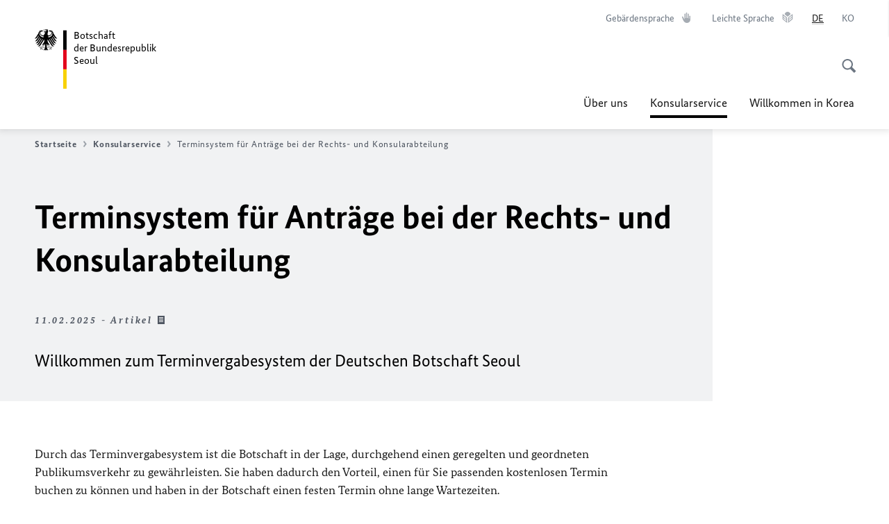

--- FILE ---
content_type: text/html;charset=UTF-8
request_url: https://seoul.diplo.de/kr-de/service/1694022-1694022?isLocal=false&isPreview=false
body_size: 14891
content:



<!DOCTYPE html>
<!--[if lte IE 9]><html lang="de" dir="ltr" class="no-js old-ie"    ><![endif]-->
<!--[if gt IE 9]><!-->
<html lang="de" dir="ltr" class="no-js"    ><!--<![endif]-->

  <head>
<meta http-equiv="content-type" content="text/html; charset=UTF-8"/>
<title>Terminsystem für Anträge bei der Rechts- und Konsularabteilung - Auswärtiges Amt</title>
<link rel="shortcut icon" href="/resource/blob/1694178/1b7353103b8d6217aab10f2706fa4c4d/homepage-seoul-de-favicon.ico" /><meta http-equiv="Content-Security-Policy" content="default-src &#39;self&#39;; img-src &#39;self&#39; data: https:; script-src &#39;self&#39; &#39;unsafe-inline&#39; &#39;unsafe-eval&#39; *.auswaertiges-amt.de *.babiel.com maps.googleapis.com; style-src &#39;self&#39; &#39;unsafe-inline&#39; fonts.googleapis.com https://de.presidencymt.eu/assets/widget/widget.css; connect-src &#39;self&#39; *.auswaertiges-amt.de *.babiel.com maps.googleapis.com; font-src &#39;self&#39; fonts.googleapis.com fonts.gstatic.com; frame-src *.diplo.de *.auswaertiges-amt.de *.babiel.com platform.twitter.com platform.x.com www.facebook.com www.instagram.com syndication.twitter.com www.linkedin.com www.youtube-nocookie.com https://vk.com/ https://www.google.com/; script-src-elem &#39;self&#39; &#39;unsafe-inline&#39; localhost:3000 *.auswaertiges-amt.de *.babiel.com platform.twitter.com platform.x.com connect.facebook.net www.instagram.com maps.googleapis.com https://de.presidencymt.eu/assets/widget/widget.js https://vk.com/js/api/openapi.js https://www.google.com/recaptcha/api.js https://www.gstatic.com/recaptcha/"/><link rel="apple-touch-icon" sizes="57x57" href="/static/appdata/includes/favicons/apple-touch-icon-57x57.png">
<link rel="apple-touch-icon" sizes="60x60" href="/static/appdata/includes/favicons/apple-touch-icon-60x60.png">
<link rel="apple-touch-icon" sizes="72x72" href="/static/appdata/includes/favicons/apple-touch-icon-72x72.png">
<link rel="apple-touch-icon" sizes="76x76" href="/static/appdata/includes/favicons/apple-touch-icon-76x76.png">
<link rel="apple-touch-icon" sizes="114x114" href="/static/appdata/includes/favicons/apple-touch-icon-114x114.png">
<link rel="apple-touch-icon" sizes="120x120" href="/static/appdata/includes/favicons/apple-touch-icon-120x120.png">
<link rel="apple-touch-icon" sizes="144x144" href="/static/appdata/includes/favicons/apple-touch-icon-144x144.png">
<link rel="apple-touch-icon" sizes="152x152" href="/static/appdata/includes/favicons/apple-touch-icon-152x152.png">
<link rel="apple-touch-icon" sizes="180x180" href="/static/appdata/includes/favicons/apple-touch-icon-180x180.png">
<link rel="icon" sizes="32x32" type="image/png" href="/static/appdata/includes/favicons/favicon-32x32.png">
<link rel="icon" sizes="192x192" type="image/png" href="/static/appdata/includes/favicons/android-chrome-192x192.png">
<link rel="icon" sizes="16x16" type="image/png" href="/static/appdata/includes/favicons/favicon-16x16.png"><link rel="canonical" href="https://seoul.diplo.de/kr-de/service/1694022-1694022"/><meta name="keywords" content=""/>
<meta name="viewport" content="width=device-width, initial-scale=1.0"/>
<meta name="author" content="Auswärtiges Amt"/>
<meta name="robots" content="follow, index, noarchive, noodp, noydir"/>
<meta name="revisit-after" content="7 days"/><meta property="og:type" content="article"/>
<meta property="og:image" content="https://www.auswaertiges-amt.de/resource/blob/737514/9e41d78112e33243197fc6f2e0049170/terminbuchung-data.jpg"/>
<meta name="twitter:image" content="https://www.auswaertiges-amt.de/resource/blob/737514/9e41d78112e33243197fc6f2e0049170/terminbuchung-data.jpg"/>
<meta name="twitter:card" content="summary_large_image" />
<meta property="og:url" content="https://seoul.diplo.de/kr-de/service/1694022-1694022"/>
<meta property="og:locale" content="de"/>
<meta property="og:description" content="Willkommen zum Terminvergabesystem der Deutschen Botschaft Seoul"/>
<meta name="description" content="Willkommen zum Terminvergabesystem der Deutschen Botschaft Seoul"/>
<meta name="twitter:description" content="Willkommen zum Terminvergabesystem der Deutschen Botschaft Seoul"/>
<meta name="twitter:site" content="auswaertigesamt"/>
<meta property="og:site_name" content=""/>
<meta name="twitter:title" content="Terminsystem für Anträge bei der Rechts- und Konsularabteilung"/>
<meta property="og:title" content="Terminsystem für Anträge bei der Rechts- und Konsularabteilung"/><link rel="preload" href="/resource/crblob/1096/a232503217988a2553de47cf22822184/bundessansweb-bold-woff2-data.woff2" as="font" type="font/woff2" crossorigin>
<link rel="preload" href="/resource/crblob/1100/601578769154ec077d6039c88e04694c/bundessansweb-regular-woff2-data.woff2" as="font" type="font/woff2" crossorigin>
<link rel="preload" href="/resource/crblob/1104/4b13bd4d47860a789405847a3fcf5a9a/bundesserifweb-bolditalic-woff2-data.woff2" as="font" type="font/woff2" crossorigin>
<link rel="preload" href="/resource/crblob/1112/a6fdb62ee6409ac17251984c3c418e8a/bundesserifweb-regular-woff2-data.woff2" as="font" type="font/woff2" crossorigin>
<link rel="preload" href="/resource/crblob/1108/d82e631127f31d2fa37154e9dbaddd55/bundesserifweb-italic-woff2-data.woff2" as="font" type="font/woff2" crossorigin><link rel="stylesheet" type="text/css" href="/resource/themes/aa/css/styles-768-118.css" media="screen"/>
<link rel="stylesheet" href="/resource/themes/aa/css/debug/label-css-2687446-1.css"><link rel="stylesheet" href="/resource/themes/aa/css/icons-data-png-184-98.css"><link rel="stylesheet" href="/resource/themes/aa/css/icons-data-svg-182-100.css"><link rel="stylesheet" href="/resource/themes/aa/css/icons-fallback-186-97.css">
<link rel="stylesheet" type="text/css" href="/resource/themes/aa/css/print-754-100.css" media="print"/><script>
(function() {
// Optimization for Repeat Views
if( sessionStorage.foftFontsLoaded ) {
document.documentElement.className += " is-font-bundle-1-loaded is-font-bundle-2-loaded";
return;
}
// promise polyfill
(function(){'use strict';var f,g=[];function l(a){g.push(a);1==g.length&&f()}function m(){for(;g.length;)g[0](),g.shift()}f=function(){setTimeout(m)};function n(a){this.a=p;this.b=void 0;this.f=[];var b=this;try{a(function(a){q(b,a)},function(a){r(b,a)})}catch(c){r(b,c)}}var p=2;function t(a){return new n(function(b,c){c(a)})}function u(a){return new n(function(b){b(a)})}function q(a,b){if(a.a==p){if(b==a)throw new TypeError;var c=!1;try{var d=b&&b.then;if(null!=b&&"object"==typeof b&&"function"==typeof d){d.call(b,function(b){c||q(a,b);c=!0},function(b){c||r(a,b);c=!0});return}}catch(e){c||r(a,e);return}a.a=0;a.b=b;v(a)}}
function r(a,b){if(a.a==p){if(b==a)throw new TypeError;a.a=1;a.b=b;v(a)}}function v(a){l(function(){if(a.a!=p)for(;a.f.length;){var b=a.f.shift(),c=b[0],d=b[1],e=b[2],b=b[3];try{0==a.a?"function"==typeof c?e(c.call(void 0,a.b)):e(a.b):1==a.a&&("function"==typeof d?e(d.call(void 0,a.b)):b(a.b))}catch(h){b(h)}}})}n.prototype.g=function(a){return this.c(void 0,a)};n.prototype.c=function(a,b){var c=this;return new n(function(d,e){c.f.push([a,b,d,e]);v(c)})};
function w(a){return new n(function(b,c){function d(c){return function(d){h[c]=d;e+=1;e==a.length&&b(h)}}var e=0,h=[];0==a.length&&b(h);for(var k=0;k<a.length;k+=1)u(a[k]).c(d(k),c)})}function x(a){return new n(function(b,c){for(var d=0;d<a.length;d+=1)u(a[d]).c(b,c)})};window.Promise||(window.Promise=n,window.Promise.resolve=u,window.Promise.reject=t,window.Promise.race=x,window.Promise.all=w,window.Promise.prototype.then=n.prototype.c,window.Promise.prototype["catch"]=n.prototype.g);}());
// FontFaceObserver https://github.com/bramstein/fontfaceobserver
(function(){function m(a,b){document.addEventListener?a.addEventListener("scroll",b,!1):a.attachEvent("scroll",b)}function n(a){document.body?a():document.addEventListener?document.addEventListener("DOMContentLoaded",function c(){document.removeEventListener("DOMContentLoaded",c);a()}):document.attachEvent("onreadystatechange",function l(){if("interactive"==document.readyState||"complete"==document.readyState)document.detachEvent("onreadystatechange",l),a()})};function t(a){this.a=document.createElement("div");this.a.setAttribute("aria-hidden","true");this.a.appendChild(document.createTextNode(a));this.b=document.createElement("span");this.c=document.createElement("span");this.h=document.createElement("span");this.f=document.createElement("span");this.g=-1;this.b.style.cssText="max-width:none;display:inline-block;position:absolute;height:100%;width:100%;overflow:scroll;font-size:16px;";this.c.style.cssText="max-width:none;display:inline-block;position:absolute;height:100%;width:100%;overflow:scroll;font-size:16px;";
this.f.style.cssText="max-width:none;display:inline-block;position:absolute;height:100%;width:100%;overflow:scroll;font-size:16px;";this.h.style.cssText="display:inline-block;width:200%;height:200%;font-size:16px;max-width:none;";this.b.appendChild(this.h);this.c.appendChild(this.f);this.a.appendChild(this.b);this.a.appendChild(this.c)}
function x(a,b){a.a.style.cssText="max-width:none;min-width:20px;min-height:20px;display:inline-block;overflow:hidden;position:absolute;width:auto;margin:0;padding:0;top:-999px;left:-999px;white-space:nowrap;font:"+b+";"}function y(a){var b=a.a.offsetWidth,c=b+100;a.f.style.width=c+"px";a.c.scrollLeft=c;a.b.scrollLeft=a.b.scrollWidth+100;return a.g!==b?(a.g=b,!0):!1}function z(a,b){function c(){var a=l;y(a)&&a.a.parentNode&&b(a.g)}var l=a;m(a.b,c);m(a.c,c);y(a)};function A(a,b){var c=b||{};this.family=a;this.style=c.style||"normal";this.weight=c.weight||"normal";this.stretch=c.stretch||"normal"}var B=null,C=null,E=null,F=null;function I(){if(null===E){var a=document.createElement("div");try{a.style.font="condensed 100px sans-serif"}catch(b){}E=""!==a.style.font}return E}function J(a,b){return[a.style,a.weight,I()?a.stretch:"","100px",b].join(" ")}
A.prototype.load=function(a,b){var c=this,l=a||"BESbswy",r=0,D=b||3E3,G=(new Date).getTime();return new Promise(function(a,b){var e;null===F&&(F=!!document.fonts);if(e=F)null===C&&(C=/OS X.*Version\/10\..*Safari/.test(navigator.userAgent)&&/Apple/.test(navigator.vendor)),e=!C;if(e){e=new Promise(function(a,b){function f(){(new Date).getTime()-G>=D?b():document.fonts.load(J(c,'"'+c.family+'"'),l).then(function(c){1<=c.length?a():setTimeout(f,25)},function(){b()})}f()});var K=new Promise(function(a,
c){r=setTimeout(c,D)});Promise.race([K,e]).then(function(){clearTimeout(r);a(c)},function(){b(c)})}else n(function(){function e(){var b;if(b=-1!=g&&-1!=h||-1!=g&&-1!=k||-1!=h&&-1!=k)(b=g!=h&&g!=k&&h!=k)||(null===B&&(b=/AppleWebKit\/([0-9]+)(?:\.([0-9]+))/.exec(window.navigator.userAgent),B=!!b&&(536>parseInt(b[1],10)||536===parseInt(b[1],10)&&11>=parseInt(b[2],10))),b=B&&(g==u&&h==u&&k==u||g==v&&h==v&&k==v||g==w&&h==w&&k==w)),b=!b;b&&(d.parentNode&&d.parentNode.removeChild(d),clearTimeout(r),a(c))}
function H(){if((new Date).getTime()-G>=D)d.parentNode&&d.parentNode.removeChild(d),b(c);else{var a=document.hidden;if(!0===a||void 0===a)g=f.a.offsetWidth,h=p.a.offsetWidth,k=q.a.offsetWidth,e();r=setTimeout(H,50)}}var f=new t(l),p=new t(l),q=new t(l),g=-1,h=-1,k=-1,u=-1,v=-1,w=-1,d=document.createElement("div");d.dir="ltr";x(f,J(c,"sans-serif"));x(p,J(c,"serif"));x(q,J(c,"monospace"));d.appendChild(f.a);d.appendChild(p.a);d.appendChild(q.a);document.body.appendChild(d);u=f.a.offsetWidth;v=p.a.offsetWidth;
w=q.a.offsetWidth;H();z(f,function(a){g=a;e()});x(f,J(c,'"'+c.family+'",sans-serif'));z(p,function(a){h=a;e()});x(p,J(c,'"'+c.family+'",serif'));z(q,function(a){k=a;e()});x(q,J(c,'"'+c.family+'",monospace'))})})};"undefined"!==typeof module?module.exports=A:(window.FontFaceObserver=A,window.FontFaceObserver.prototype.load=A.prototype.load);}());
var bundesSansWeb400 = new FontFaceObserver('BundesSansweb', {
weight: 400
});
Promise.all([bundesSansWeb400.load()]).then(function () {
document.documentElement.className += ' is-font-bundle-1-loaded';
var bundesSansWeb700 = new FontFaceObserver('BundesSansWeb', {
weight: 700
});
var bundesSerifWeb400 = new FontFaceObserver('BundesSerifWeb', {
weight: 400
});
var bundesSerifWeb400i = new FontFaceObserver('BundesSerifWeb', {
weight: 400,
style: 'italic'
});
var bundesSerifWeb700i = new FontFaceObserver('BundesSerifWeb', {
weight: 700,
style: 'italic'
});
Promise.all([
bundesSansWeb700.load(),
bundesSerifWeb400.load(),
bundesSerifWeb400i.load(),
bundesSerifWeb700i.load()
]).then(function () {
document.documentElement.className += ' is-font-bundle-2-loaded';
// Optimization for Repeat Views
sessionStorage.foftFontsLoaded = true;
});
});
})();
</script><script>!function () {
function e(e, n, t) {
"use strict";
var o = window.document.createElement("link"), r = n || window.document.getElementsByTagName("script")[0], a = window.document.styleSheets;
return o.rel = "stylesheet", o.href = e, o.media = "only x", r.parentNode.insertBefore(o, r), o.onloadcssdefined = function (e) {
for (var n, t = 0; t < a.length; t++)a[t].href && a[t].href === o.href && (n = !0);
n ? e() : setTimeout(function () {
o.onloadcssdefined(e)
})
}, o.onloadcssdefined(function () {
o.media = t || "all"
}), o
}
function n(e, n) {
e.onload = function () {
e.onload = null, n && n.call(e)
}, "isApplicationInstalled" in navigator && "onloadcssdefined" in e && e.onloadcssdefined(n)
}
!function (t) {
var o = function (r, a) {
"use strict";
if (r && 3 === r.length) {
var i = t.navigator, c = t.document, s = t.Image, d = !(!c.createElementNS || !c.createElementNS("http://www.w3.org/2000/svg", "svg").createSVGRect || !c.implementation.hasFeature("http://www.w3.org/TR/SVG11/feature#Image", "1.1") || t.opera && -1 === i.userAgent.indexOf("Chrome") || -1 !== i.userAgent.indexOf("Series40")), l = new s;
l.onerror = function () {
o.method = "png", o.href = r[2], e(r[2])
}, l.onload = function () {
var t = 1 === l.width && 1 === l.height, i = r[t && d ? 0 : t ? 1 : 2];
t && d ? o.method = "svg" : t ? o.method = "datapng" : o.method = "png", o.href = i, n(e(i), a)
}, l.src = "[data-uri]", c.documentElement.className += " grunticon"
}
};
o.loadCSS = e, o.onloadCSS = n, t.grunticon = o
}(this), function (e, n) {
"use strict";
var t = n.document, o = "grunticon:", r = function (e) {
if (t.attachEvent ? "complete" === t.readyState : "loading" !== t.readyState) e(); else {
var n = !1;
t.addEventListener("readystatechange", function () {
n || (n = !0, e())
}, !1)
}
}, a = function (e) {
return n.document.querySelector('link[href$="' + e + '"]')
}, i = function (e) {
var n, t, r, a, i, c, s = {};
if (n = e.sheet, !n)return s;
t = n.cssRules ? n.cssRules : n.rules;
for (var d = 0; d < t.length; d++)r = t[d].cssText, a = o + t[d].selectorText, i = r.split(");")[0].match(/US\-ASCII\,([^"']+)/), i && i[1] && (c = decodeURIComponent(i[1]), s[a] = c);
return s
}, c = function (e) {
var n, r, a, i;
a = "data-grunticon-embed";
for (var c in e) {
i = c.slice(o.length);
try {
n = t.querySelectorAll(i)
} catch (s) {
continue
}
r = [];
for (var d = 0; d < n.length; d++)null !== n[d].getAttribute(a) && r.push(n[d]);
if (r.length)for (d = 0; d < r.length; d++)r[d].innerHTML = e[c], r[d].style.backgroundImage = "none", r[d].removeAttribute(a)
}
return r
}, s = function (n) {
"svg" === e.method && r(function () {
c(i(a(e.href))), "function" == typeof n && n()
})
};
e.embedIcons = c, e.getCSS = a, e.getIcons = i, e.ready = r, e.svgLoadedCallback = s, e.embedSVG = s
}(grunticon, this)
}();</script> <script>
grunticon([
"/resource/themes/aa/css/icons-data-svg-182-100.css"
,
"/resource/themes/aa/css/icons-data-png-184-98.css"
,
"/resource/themes/aa/css/icons-fallback-186-97.css"
], grunticon.svgLoadedCallback);
</script>
<noscript>
<link href="/resource/themes/aa/css/icons-fallback-186-97.css" rel="stylesheet"/>
</noscript>  </head>

  <body class=""    data-not-searchable="1694024">
<div ></div>    
    

    <div >
<nav class="c-skiplinks" aria-label="Sprungmarke" data-css="c-skiplinks" data-js-module="skiplinks">
<h2 class="skiplinks__headline">Navigation und Service</h2>
<p class="skiplinks__text"><em>Direkt zu:</em></p>
<ul class="skiplink__list">
<li class="skiplink__list-item"><a class="skiplink__link" href="#main">Inhalt</a></li>
<li class="skiplink__list-item"><a class="skiplink__link" href="#nav__primary">Hauptmenü</a></li>
<li class="skiplink__list-item"><a class="skiplink__link skiplink__search-link" href="#header-cta-search">Suche</a></li>
</ul>
</nav><header id="header" data-css="c-header"
class=" c-header--">
<div class="header__inner">
<div class="header__left">
<div class=" c-logo">
<a class="logo__link" href="/kr-de" title="Deutsche Botschaft Seoul"
>
<picture class="c-picture--logo
" data-css="c-picture">
<source srcset="/resource/crblob/772/47f731c5aa09d415e52ad2d35c55a7be/aamt-logo-sp-data.svg" media="(max-width:707px)" data-logotext="Zur Startseite - Logo des Auswärtigen Amts"/>
<source srcset="/resource/crblob/774/043b311bf7ef66e7fe96e3da3f0c8bb4/aamt-logo-tb-data.svg" media="(min-width:708px) and (max-width:1039px)" data-logotext="Zur Startseite - Logo des Auswärtigen Amts"/>
<source srcset="/resource/crblob/200/b26f8a6a21790f0822b0b21a2a92ac4b/aamt-logo-dt-data.svg" media="(min-width:1040px)" data-logotext="Zur Startseite - Logo des Auswärtigen Amts"/>
<img class="picture__image "
src="/resource/crblob/772/47f731c5aa09d415e52ad2d35c55a7be/aamt-logo-sp-data.svg" alt="Zur Startseite - Logo des Auswärtigen Amts" data-logotext="Zur Startseite - Logo des Auswärtigen Amts"
data-sizes=&quot;auto&quot;/>
</picture>
<span class="logo__title">Botschaft</span>
<span class="logo__title">der Bundesrepublik</span>
<span class="logo__title">Seoul</span> </a>
</div> </div>
<div class="header__right">
<div class="c-metanavigation--default is-desktop-visible"
data-css="c-metanavigation">
<nav class="metanavigation__nav">
<h2 class="metanavigation__nav-headline is-aural">Seitennavigation</h2>
<ul class="metanavigation__linklist">
<li class="metanavigation__linklist-item">
<a href="https://www.auswaertiges-amt.de/de/gebaerdensprache" title="Gebärdensprache" class="metanavigation__link is-sign-language">
<span class="metanavigation__link-content">Gebärdensprache</span>
<span class="is-aural">Im neuen Tab öffnen</span>
<span class="metanavigation__link-icon i-gebaerdensprache" data-grunticon-embed="true"></span>
</a>
</li>
<li class="metanavigation__linklist-item">
<a href="https://www.auswaertiges-amt.de/de/leichte-sprache" title="Leichte Sprache" class="metanavigation__link is-easy-language">
<span class="metanavigation__link-content">Leichte Sprache</span>
<span class="is-aural">Im neuen Tab öffnen</span>
<span class="metanavigation__link-icon i-leichte-sprache" data-grunticon-embed="true"></span>
</a>
</li>
<li class="metanavigation__linklist-item is-abbr">
<strong class="metanavigation__active-item is-abbr-language">
<span class="metanavigation__active-item-content">
<abbr title="Deutsch">DE</abbr>
</span>
<span class="metanavigation__active-item-icon"></span>
</strong>
</li>
<li class="metanavigation__linklist-item is-abbr">
<a aria-label="한국어" lang="ko" class="metanavigation__link is-abbr-language" href="https://seoul.diplo.de/kr-ko/service/1694286-1694286">
<span class="metanavigation__link-content">
<abbr title="한국어">KO</abbr>
</span>
<span class="metanavigation__link-icon"></span>
</a>
</li> </ul>
</nav>
</div>
<button id="header-cta-search" class="c-cta--search-toggle " data-css="c-cta" data-js-module="cta"
data-js-options='{&quot;globalEvent&quot;:&quot;cta:openSearchOverlay&quot;}' title="Suche öffnen" aria-expanded="false">
<span class="cta__icon i-magnifier"
data-grunticon-embed="true"></span>
<span class="cta__content" data-js-item="cta-content">Suche öffnen</span>
</button>
<div class="c-toggler--search-toggle is-closed" data-css="c-toggler" data-js-module="toggler"
data-js-options="{&quot;globalEvent&quot;:&quot;cta:openSearchOverlay&quot;,&quot;calculateHeight&quot;:false}">
<div class="toggler__wrapper">
<div class="u-grid-row">
<div class="u-grid-col">
<div class="c-search--overlay" data-css="c-search" data-js-module="search"
data-js-options="{&quot;textNoResults&quot;:&quot;search-text-no-results&quot;,&quot;autofocus&quot;:&quot;true&quot;,&quot;textResults&quot;:&quot;search-text-results&quot;,&quot;customSubmit&quot;:&quot;customformat&quot;}">
<h2 class="search__headline">Wonach suchen Sie?</h2>
<div class="search__wrapper">
<form class="search__form" action="/kr-de/search" method="get" data-js-atom="search-form" novalidate>
<fieldset class="search__control-group">
<legend class="is-aural">Inhalt</legend>
<label class="is-aural" for="search-input-1694178">Geben Sie ein Suchwort ein</label>
<input type="search" placeholder="Was suchen Sie?" class="search__input" name="search" id="search-input-1694178" data-js-atom="input">
<button type="submit" class="search__submit-btn" data-js-atom="submit">
<span class="search__submit-btn-text">Suche</span>
<span class="i-magnifier" data-grunticon-embed="true"></span>
</button>
</fieldset>
</form>
<div class="search__helper-text-wrapper">
<span data-js-atom="search-text-results">Anzahl gefundener Suchergebnisse:</span>
<span data-js-atom="search-text-no-results">Keine passenden Schlagwörter gefunden. Bitte tippen Sie Ihr Suchwort komplett ein.</span>
</div>
</div>
<div class="search__tags-wrap">
</div>
<button class="c-cta--search-overlay-toggle"
data-css="c-cta"
type="button"
data-js-atom="search-overlay-close">
<span class="cta__icon "></span>
<span class="cta__content" data-js-item="cta-content">Suche schließen</span>
</button>
</div>
</div>
</div>
</div>
</div>
<div class="c-nav-primary" data-css="c-nav-primary" data-js-module="nav-primary" id="nav__primary" data-js-options="{&quot;calculateHeight&quot;:false}">
<button class="nav-primary__hamburger" data-js-atom="trigger-nav" aria-controls="navigation" aria-expanded="false" aria-label="Menü">
<span class="nav-primary__hamburger-icon"></span>
<span class="nav-primary__hamburger-title is-inactive-text">Menü</span>
<span class="nav-primary__hamburger-title is-active-text">schließen</span>
</button>
<span class="nav-primary__alert-area" role="alert" data-js-atom="alert-area" data-inactive-text="Das Menü wurde geschlossen." data-active-text="Das Menü wurde geöffnet."></span>
<div class="nav-primary__wrapper" id="navigation" data-js-atom="navigation-wrapper">
<nav class="nav-primary__content" data-js-atom="navigation-content">
<h2 class="nav-primary__headline" data-js-atom="navigation-heading" data-js-atom="navigation-heading" tabindex="-1">Menü</h2>
<ul class="nav-primary__list">
<li class="nav-primary__list-item">
<button class="nav-primary__first-level-cta " data-js-atom="trigger-sub-list"
aria-expanded="false" aria-controls="1694062-nav">
Über uns
</button>
<div class="nav-primary__second-level-wrapper" data-js-atom="second-level-wrapper" id="1694062-nav" aria-hidden="true">
<div class="nav-primary__sub-list-wrapper">
<button class="nav-primary__sub-list-close" data-js-atom="close-sub-list">
<span class="nav-primary__sub-list-close-icon i-arrow_right-g" data-grunticon-embed="true"></span>
<span class="nav-primary__sub-list-close-content">Zurück <span class="is-aural">zur ersten Navigationsebene</span></span>
</button>
<h3 class="nav-primary__sub-list-title" data-js-atom="navigation-heading" tabindex="-1">Über uns</h3>
<ul class="nav-primary__sub-list">
<li class="nav-primary__sub-list-item is-highlight">
<a href="/kr-de/botschaft" class="nav-primary__second-level-cta" data-js-tracking="['trackEvent', 'Navigation', 'Klick Hauptmenü',
'Zur Übersicht']">
<span class="nav-primary__second-level-item-wrapper">
<span class="nav-primary__second-level-cta-content">Zur Übersicht</span>
<span class="nav-primary__second-level-cta-icon i-arrow_left_100" data-grunticon-embed="true"></span>
</span>
</a>
</li><li class="nav-primary__sub-list-item">
<a href="/kr-de/botschaft/1991298-1991298" class="nav-primary__second-level-cta" data-js-tracking="[&#x27;trackEvent&#x27;, &#x27;Navigation&#x27;, &#x27;Klick Hauptmenü&#x27;, &#x27;Botschaft Seoul&#x27;]">
<span class="nav-primary__second-level-cta-content">
<p class="rte__paragraph">Botschaft Seoul<br/></p> </span>
<span class="nav-primary__second-level-cta-icon"></span>
</a>
</li><li class="nav-primary__sub-list-item">
<a href="/kr-de/botschaft/01-botschaft" class="nav-primary__second-level-cta" data-js-tracking="[&#x27;trackEvent&#x27;, &#x27;Navigation&#x27;, &#x27;Klick Hauptmenü&#x27;, &#x27;Stellenangebote, Praktikum und Referendariat&#x27;]">
<span class="nav-primary__second-level-cta-content">
<p class="rte__paragraph">Stellenangebote, Praktikum und Referendariat<br/></p> </span>
<span class="nav-primary__second-level-cta-icon"></span>
</a>
</li><li class="nav-primary__sub-list-item">
<a href="/kr-de/botschaft/1694048-1694048" class="nav-primary__second-level-cta" data-js-tracking="[&#x27;trackEvent&#x27;, &#x27;Navigation&#x27;, &#x27;Klick Hauptmenü&#x27;, &#x27;Honorarkonsulin Busan&#x27;]">
<span class="nav-primary__second-level-cta-content">
<p class="rte__paragraph">Honorarkonsulin Busan<br/></p> </span>
<span class="nav-primary__second-level-cta-icon"></span>
</a>
</li><li class="nav-primary__sub-list-item">
<a href="/kr-de/botschaft/korruptionspraevention" class="nav-primary__second-level-cta" data-js-tracking="[&#x27;trackEvent&#x27;, &#x27;Navigation&#x27;, &#x27;Klick Hauptmenü&#x27;, &#x27;Korruptionsprävention&#x27;]">
<span class="nav-primary__second-level-cta-content">
<p class="rte__paragraph">Korruptionsprävention<br/></p> </span>
<span class="nav-primary__second-level-cta-icon"></span>
</a>
</li><li class="nav-primary__sub-list-item">
<a href="/kr-de/botschaft/2613438-2613438" class="nav-primary__second-level-cta" data-js-tracking="[&#x27;trackEvent&#x27;, &#x27;Navigation&#x27;, &#x27;Klick Hauptmenü&#x27;, &#x27;Prävention und Umgang mit sexueller Belästigung&#x27;]">
<span class="nav-primary__second-level-cta-content">
<p class="rte__paragraph">Prävention und Umgang mit sexueller Belästigung</p> </span>
<span class="nav-primary__second-level-cta-icon"></span>
</a>
</li> </ul>
</div>
</div>
</li><li class="nav-primary__list-item">
<button class="nav-primary__first-level-cta is-active" data-js-atom="trigger-sub-list"
aria-expanded="false" aria-controls="1694024-nav">
<span class="nav-primary__active-item-text">Sie sind hier:</span>
Konsularservice
</button>
<div class="nav-primary__second-level-wrapper" data-js-atom="second-level-wrapper" id="1694024-nav" aria-hidden="true">
<div class="nav-primary__sub-list-wrapper">
<button class="nav-primary__sub-list-close" data-js-atom="close-sub-list">
<span class="nav-primary__sub-list-close-icon i-arrow_right-g" data-grunticon-embed="true"></span>
<span class="nav-primary__sub-list-close-content">Zurück <span class="is-aural">zur ersten Navigationsebene</span></span>
</button>
<h3 class="nav-primary__sub-list-title" data-js-atom="navigation-heading" tabindex="-1">Konsularservice</h3>
<ul class="nav-primary__sub-list">
<li class="nav-primary__sub-list-item is-highlight">
<a href="/kr-de/service" class="nav-primary__second-level-cta" data-js-tracking="['trackEvent', 'Navigation', 'Klick Hauptmenü',
'Zur Übersicht']">
<span class="nav-primary__second-level-item-wrapper">
<span class="nav-primary__second-level-cta-content">Zur Übersicht</span>
<span class="nav-primary__second-level-cta-icon i-arrow_left_100" data-grunticon-embed="true"></span>
</span>
</a>
</li><li class="nav-primary__sub-list-item">
<strong class="nav-primary__second-level-item nav-primary__second-level-cta">
<span class="nav-primary__second-level-cta-content">
<p class="rte__paragraph">Terminvergabe<br/></p> </span>
<span class="nav-primary__second-level-cta-icon"></span>
</strong>
</li><li class="nav-primary__sub-list-item">
<a href="/kr-de/service/02-paesseausweise" class="nav-primary__second-level-cta" data-js-tracking="[&#x27;trackEvent&#x27;, &#x27;Navigation&#x27;, &#x27;Klick Hauptmenü&#x27;, &#x27;Reisepässe und Personalausweise&#x27;]">
<span class="nav-primary__second-level-cta-content">
<p class="rte__paragraph">Reisepässe und Personalausweise<br/></p> </span>
<span class="nav-primary__second-level-cta-icon"></span>
</a>
</li><li class="nav-primary__sub-list-item">
<a href="/kr-de/service/hilfe-fuer-deutsche-1693950" class="nav-primary__second-level-cta" data-js-tracking="[&#x27;trackEvent&#x27;, &#x27;Navigation&#x27;, &#x27;Klick Hauptmenü&#x27;, &#x27;Hilfe für Deutsche&#x27;]">
<span class="nav-primary__second-level-cta-content">
<p class="rte__paragraph">Hilfe für Deutsche<br/></p> </span>
<span class="nav-primary__second-level-cta-icon"></span>
</a>
</li><li class="nav-primary__sub-list-item">
<a href="/kr-de/service/04-familienangelegenheiten" class="nav-primary__second-level-cta" data-js-tracking="[&#x27;trackEvent&#x27;, &#x27;Navigation&#x27;, &#x27;Klick Hauptmenü&#x27;, &#x27;Familienangelegenheiten&#x27;]">
<span class="nav-primary__second-level-cta-content">
<p class="rte__paragraph">Familienangelegenheiten<br/></p> </span>
<span class="nav-primary__second-level-cta-icon"></span>
</a>
</li><li class="nav-primary__sub-list-item">
<a href="/kr-de/service/05-visaeinreise" class="nav-primary__second-level-cta" data-js-tracking="[&#x27;trackEvent&#x27;, &#x27;Navigation&#x27;, &#x27;Klick Hauptmenü&#x27;, &#x27;Visa&#x27;]">
<span class="nav-primary__second-level-cta-content">
<p class="rte__paragraph">Visa<br/></p> </span>
<span class="nav-primary__second-level-cta-icon"></span>
</a>
</li><li class="nav-primary__sub-list-item">
<a href="/kr-de/service/staatsangehoerigkeitsrecht-2236856" class="nav-primary__second-level-cta" data-js-tracking="[&#x27;trackEvent&#x27;, &#x27;Navigation&#x27;, &#x27;Klick Hauptmenü&#x27;, &#x27;Staatsangehörigkeitsrecht&#x27;]">
<span class="nav-primary__second-level-cta-content">
<p class="rte__paragraph">Staatsangehörigkeitsrecht<br/></p> </span>
<span class="nav-primary__second-level-cta-icon"></span>
</a>
</li><li class="nav-primary__sub-list-item">
<a href="/kr-de/service/15-elefand" class="nav-primary__second-level-cta" data-js-tracking="[&#x27;trackEvent&#x27;, &#x27;Navigation&#x27;, &#x27;Klick Hauptmenü&#x27;, &#x27;Anmeldung zur Deutschenliste/Krisenvorsorge&#x27;]">
<span class="nav-primary__second-level-cta-content">
<p class="rte__paragraph">Anmeldung zur Deutschenliste/Krisenvorsorge<br/></p> </span>
<span class="nav-primary__second-level-cta-icon"></span>
</a>
</li><li class="nav-primary__sub-list-item">
<a href="/kr-de/service/06-beglaubigungen" class="nav-primary__second-level-cta" data-js-tracking="[&#x27;trackEvent&#x27;, &#x27;Navigation&#x27;, &#x27;Klick Hauptmenü&#x27;, &#x27;Bescheinigungen, Beglaubigungen, Führerschein&#x27;]">
<span class="nav-primary__second-level-cta-content">
<p class="rte__paragraph">Bescheinigungen, Beglaubigungen, Führerschein<br/></p> </span>
<span class="nav-primary__second-level-cta-icon"></span>
</a>
</li><li class="nav-primary__sub-list-item">
<a href="/kr-de/service/07-anwaelteaerzteuebersetzer" class="nav-primary__second-level-cta" data-js-tracking="[&#x27;trackEvent&#x27;, &#x27;Navigation&#x27;, &#x27;Klick Hauptmenü&#x27;, &#x27;Liste von Übersetzern, Ärzten und Anwälten&#x27;]">
<span class="nav-primary__second-level-cta-content">
<p class="rte__paragraph">Liste von Übersetzern, Ärzten und Anwälten<br/></p> </span>
<span class="nav-primary__second-level-cta-icon"></span>
</a>
</li><li class="nav-primary__sub-list-item">
<a href="/kr-de/service/1894332-1894332" class="nav-primary__second-level-cta" data-js-tracking="[&#x27;trackEvent&#x27;, &#x27;Navigation&#x27;, &#x27;Klick Hauptmenü&#x27;, &#x27;Rechtsberatung und Rechtsverfolgung&#x27;]">
<span class="nav-primary__second-level-cta-content">
<p class="rte__paragraph">Rechtsberatung und Rechtsverfolgung<br/></p> </span>
<span class="nav-primary__second-level-cta-icon"></span>
</a>
</li><li class="nav-primary__sub-list-item">
<a href="/kr-de/service/1693990-1693990" class="nav-primary__second-level-cta" data-js-tracking="[&#x27;trackEvent&#x27;, &#x27;Navigation&#x27;, &#x27;Klick Hauptmenü&#x27;, &#x27;Wehrpflicht in Deutschland&#x27;]">
<span class="nav-primary__second-level-cta-content">
<p class="rte__paragraph">Wehrpflicht in Deutschland<br/></p> </span>
<span class="nav-primary__second-level-cta-icon"></span>
</a>
</li><li class="nav-primary__sub-list-item">
<a href="/kr-de/service/1693994-1693994" class="nav-primary__second-level-cta" data-js-tracking="[&#x27;trackEvent&#x27;, &#x27;Navigation&#x27;, &#x27;Klick Hauptmenü&#x27;, &#x27;Leben und Arbeiten in der Republik Korea&#x27;]">
<span class="nav-primary__second-level-cta-content">
<p class="rte__paragraph">Leben und Arbeiten in der Republik Korea<br/></p> </span>
<span class="nav-primary__second-level-cta-icon"></span>
</a>
</li><li class="nav-primary__sub-list-item">
<a href="/kr-de/service/barmittel" class="nav-primary__second-level-cta" data-js-tracking="[&#x27;trackEvent&#x27;, &#x27;Navigation&#x27;, &#x27;Klick Hauptmenü&#x27;, &#x27;Anzeigepflicht für Barmittel bei Reisen&#x27;]">
<span class="nav-primary__second-level-cta-content">
<p class="rte__paragraph">Anzeigepflicht für Barmittel bei Reisen<br/></p> </span>
<span class="nav-primary__second-level-cta-icon"></span>
</a>
</li><li class="nav-primary__sub-list-item">
<a href="/kr-de/service/2178882-2178882" class="nav-primary__second-level-cta" data-js-tracking="[&#x27;trackEvent&#x27;, &#x27;Navigation&#x27;, &#x27;Klick Hauptmenü&#x27;, &#x27;Häufig gestellte Fragen bzgl. Rechts- und Konsularangelegenheiten&#x27;]">
<span class="nav-primary__second-level-cta-content">
<p class="rte__paragraph">Häufig gestellte Fragen bzgl. Rechts- und Konsularangelegenheiten<br/></p> </span>
<span class="nav-primary__second-level-cta-icon"></span>
</a>
</li> </ul>
</div>
</div>
</li><li class="nav-primary__list-item">
<button class="nav-primary__first-level-cta " data-js-atom="trigger-sub-list"
aria-expanded="false" aria-controls="1694140-nav">
Willkommen in Korea
</button>
<div class="nav-primary__second-level-wrapper" data-js-atom="second-level-wrapper" id="1694140-nav" aria-hidden="true">
<div class="nav-primary__sub-list-wrapper">
<button class="nav-primary__sub-list-close" data-js-atom="close-sub-list">
<span class="nav-primary__sub-list-close-icon i-arrow_right-g" data-grunticon-embed="true"></span>
<span class="nav-primary__sub-list-close-content">Zurück <span class="is-aural">zur ersten Navigationsebene</span></span>
</button>
<h3 class="nav-primary__sub-list-title" data-js-atom="navigation-heading" tabindex="-1">Willkommen in Korea</h3>
<ul class="nav-primary__sub-list">
<li class="nav-primary__sub-list-item is-highlight">
<a href="/kr-de/themen" class="nav-primary__second-level-cta" data-js-tracking="['trackEvent', 'Navigation', 'Klick Hauptmenü',
'Zur Übersicht']">
<span class="nav-primary__second-level-item-wrapper">
<span class="nav-primary__second-level-cta-content">Zur Übersicht</span>
<span class="nav-primary__second-level-cta-icon i-arrow_left_100" data-grunticon-embed="true"></span>
</span>
</a>
</li><li class="nav-primary__sub-list-item">
<a href="/kr-de/themen/reise-sicherheit" class="nav-primary__second-level-cta" data-js-tracking="[&#x27;trackEvent&#x27;, &#x27;Navigation&#x27;, &#x27;Klick Hauptmenü&#x27;, &#x27;Reise- und Sicherheitshinweise&#x27;]">
<span class="nav-primary__second-level-cta-content">
<p class="rte__paragraph">Reise- und Sicherheitshinweise<br/></p> </span>
<span class="nav-primary__second-level-cta-icon"></span>
</a>
</li><li class="nav-primary__sub-list-item">
<a href="/kr-de/themen/deu-kor" class="nav-primary__second-level-cta" data-js-tracking="[&#x27;trackEvent&#x27;, &#x27;Navigation&#x27;, &#x27;Klick Hauptmenü&#x27;, &#x27;Deutschland und Korea&#x27;]">
<span class="nav-primary__second-level-cta-content">
<p class="rte__paragraph">Deutschland und Korea<br/></p> </span>
<span class="nav-primary__second-level-cta-icon"></span>
</a>
</li><li class="nav-primary__sub-list-item">
<a href="/kr-de/themen/laenderinfos" class="nav-primary__second-level-cta" data-js-tracking="[&#x27;trackEvent&#x27;, &#x27;Navigation&#x27;, &#x27;Klick Hauptmenü&#x27;, &#x27;Informationen zur Republik Korea&#x27;]">
<span class="nav-primary__second-level-cta-content">
<p class="rte__paragraph">Informationen zur Republik Korea<br/></p> </span>
<span class="nav-primary__second-level-cta-icon"></span>
</a>
</li> </ul>
</div>
</div>
</li>
<li class="nav-primary__list-item is-search-toggle">
<button id="header-cta-search" class="c-cta--search-toggle " data-css="c-cta" data-js-module="cta"
data-js-options="{&quot;globalEvent&quot;:&quot;cta:openSearchOverlay&quot;}" title="Suche öffnen" aria-expanded="false">
<span class="cta__icon i-magnifier"
data-grunticon-embed="true"></span>
<span class="cta__content" data-js-item="cta-content">Suche öffnen</span>
</button>
</li>
</ul>
</nav>
<h2 class="metanavigation__nav-headline is-aural">Navigation</h2>
<div class="c-metanavigation--nav-primary "
data-css="c-metanavigation">
<nav class="metanavigation__nav">
<h2 class="metanavigation__nav-headline is-aural">Seitennavigation</h2>
<ul class="metanavigation__linklist">
<li class="metanavigation__linklist-item">
<a href="https://www.auswaertiges-amt.de/de/gebaerdensprache" title="Gebärdensprache" class="metanavigation__link is-sign-language">
<span class="metanavigation__link-content">Gebärdensprache</span>
<span class="is-aural">Im neuen Tab öffnen</span>
<span class="metanavigation__link-icon i-gebaerdensprache" data-grunticon-embed="true"></span>
</a>
</li>
<li class="metanavigation__linklist-item">
<a href="https://www.auswaertiges-amt.de/de/leichte-sprache" title="Leichte Sprache" class="metanavigation__link is-easy-language">
<span class="metanavigation__link-content">Leichte Sprache</span>
<span class="is-aural">Im neuen Tab öffnen</span>
<span class="metanavigation__link-icon i-leichte-sprache" data-grunticon-embed="true"></span>
</a>
</li>
</ul>
</nav>
</div> </div>
</div>
</div>
</div>
</header>
<button id="header-cta-search" class="c-cta--search-toggle is-sticky" data-css="c-cta" data-js-module="cta"
data-js-options="{&quot;globalEvent&quot;:&quot;cta:openSearchOverlay&quot;,&quot;sticky&quot;:&quot;belowHeader&quot;}" title="Suche öffnen" aria-expanded="false">
<span class="cta__icon i-magnifier"
data-grunticon-embed="true"></span>
<span class="cta__content" data-js-item="cta-content">Suche öffnen</span>
</button>
<div class="c-toggler--navigation-overlay-wrapper is-open"
data-css="c-toggler"
data-js-module="toggler"
data-js-options='{&quot;globalEvent&quot;:&quot;navPrimary:toggle&quot;,&quot;calculateHeight&quot;:false} '>
<div class="toggler__wrapper">
<main id="main">
<h1 class="is-aural">Willkommen auf den Seiten des Auswärtigen Amts</h1>
<div class="u-grid-row">
<div class="u-grid-col is-desktop-col-12">
<header class="c-heading--default is-background
" data-css="c-heading">
<div class="heading__breadcrumb">
<nav class="c-breadcrumb " data-css="c-breadcrumb"
data-js-module="scroll-indicator"
data-js-options="{&quot;scrollToEnd&quot;:true}">
<h2 class="breadcrumb__headline"
id="breadcrumb__headline-1694022">
Sie befinden sich hier:</h2>
<div class="breadcrumb__content"
data-js-item="scroll-indicator">
<div class="breadcrumb__list-wrapper" data-js-item="scroll-wrapper">
<ol class="breadcrumb__list"
data-js-item="scroll-content">
<li class="breadcrumb__list-item">
<a href="/kr-de" title="Startseite"
class="breadcrumb__item-link">Startseite
<span
class="breadcrumb__icon i-breadcrumb"
data-grunticon-embed="true"></span>
</a>
</li>
<li class="breadcrumb__list-item">
<a href="/kr-de/service" title="Konsularservice"
class="breadcrumb__item-link">Konsularservice
<span
class="breadcrumb__icon i-breadcrumb"
data-grunticon-embed="true"></span>
</a>
</li>
<li class="breadcrumb__list-item">
<strong class="breadcrumb__item-active">Terminsystem für Anträge bei der Rechts- und Konsularabteilung</strong>
</li>
</ol>
</div>
</div>
</nav>
</div><h1 class="heading__title">
<span class="heading__title-text">
Terminsystem für Anträge bei der Rechts- und Konsularabteilung </span>
</h1><span class="heading__meta">
11.02.2025 - Artikel<span class='heading__meta-icon i-artikel' data-grunticon-embed='true'></span>
</span><p class="heading__intro">
Willkommen zum Terminvergabesystem der Deutschen Botschaft Seoul </p> </header>
</div>
</div>
<div class="u-grid-row ">
<div class="u-grid-col is-desktop-col-9">
<div class="c-rte--default" data-css="c-rte">
<div><p class="rte__paragraph">Durch das Terminvergabesystem ist die Botschaft in der Lage, durchgehend einen geregelten und geordneten Publikumsverkehr zu gewährleisten. Sie haben dadurch den Vorteil, einen für Sie passenden kostenlosen Termin buchen zu können und haben in der Botschaft einen festen Termin ohne lange Wartezeiten.</p><p class="rte__paragraph">Für alle konsularischen Dienstleistungen der Botschaft Seoul müssen Sie einen Termin vereinbaren. Als Ausnahme sind Passanträge in Notfällen, wie Passverlust, weiterhin auch ohne Termin möglich. Sie müssen jedoch <abbr title="gegebenenfalls" class="rte__abbreviation">ggf.</abbr> mit längerer Wartezeit rechnen. In begründeten Eil- oder Notfällen wenden Sie sich bitte per E-Mail an die .</p><p class="rte__paragraph"><span class="rte__underline">Bitte beachten Sie, dass für jede Antragsart pro Person ein gesonderter Termin zu vereinbaren ist</span>! Es können nicht zwei Anliegen in einem Terminslot bearbeitet werden.</p><p class="rte__paragraph">* Beispiel:</p><ul class="rte--list rte__unordered-list"><li class="rte__list-item">Passantrag für zwei Personen = zwei Termine in der Kategorie „Reisepässe und Personalausweise“</li><li class="rte__list-item">Geburtsanzeige für zwei Kinder = zwei Termine in der Kategorie „Ehe oder Geburt“</li><li class="rte__list-item">Geburtsanzeige für ein Kind und Passantrag für ein anderes Kind = zwei Termine (je ein Termin in der Kategorie „Reisepässe und Personalausweise“ und einer in „Ehe oder Geburt“)</li></ul><p class="rte__paragraph">Die Abholung kann weiterhin ohne Termin erfolgen. Beachten Sie die Abholzeiten der Konsularabteilung.</p><p class="rte__paragraph">Zur Orientierung beachten Sie bitte die folgenden Kategorien:</p><p class="rte__paragraph"><strong class="rte__strong">Ehe oder Geburt:</strong></p><ul class="rte--list rte__unordered-list"><li class="rte__list-item"> Registrierung einer Auslandsgeburt in Deutschland</li><li class="rte__list-item"> Registrierung einer Ehe in Deutschland</li><li class="rte__list-item"> Beantragung der „Declaration of Eligibility for Marriage“</li><li class="rte__list-item"> Registrierung einer Namenserklärung</li></ul><p class="rte__paragraph"><strong class="rte__strong">Reisepässe und Personalausweise:</strong></p><ul class="rte--list rte__unordered-list"><li class="rte__list-item"> Beantragung eines deutschen Reisepasses/Personalausweises</li><li class="rte__list-item"> Wohnortänderung im deutschen Reisepass</li><li class="rte__list-item"> Freischaltung der PIN-Funktion des Personalausweises</li></ul><p class="rte__paragraph"><strong class="rte__strong">Beglaubigungen:</strong></p><ul class="rte--list rte__unordered-list"><li class="rte__list-item"> Kopiebeglaubigung</li><li class="rte__list-item"> Übersetzungsbestätigung</li><li class="rte__list-item"> Unterschriftsbeglaubigung</li><li class="rte__list-item"> Führerscheinbescheinigung</li></ul><p class="rte__paragraph"><strong class="rte__strong">Visa:</strong></p><ul class="rte--list rte__unordered-list"><li class="rte__list-item"> Beantragung eines Visums für Deutschland</li></ul><p class="rte__paragraph"><strong class="rte__strong">ACHTUNG:</strong> Im Bereich Visa gibt es zwei verschiedene Wege der Antragstellung. </p><p class="rte__paragraph">Für die folgenden Visaarten beantragen Sie Ihr Visum bitte online über das Auslandsportal. Nähere Informationen zum Auslandsportal erhalten Sie <a href="https://seoul.diplo.de/kr-de/service/05-visaeinreise/2664936-2664936" class="rte__anchor i-icon_arrow_external">hier</a>.</p><ul class="rte--list rte__unordered-list"><li class="rte__list-item">Blaue Karte (<abbr title="Europäische Union" class="rte__abbreviation">EU</abbr>)</li><li class="rte__list-item">Chancenkarte</li><li class="rte__list-item">Arbeitsaufnahme für Akademiker</li><li class="rte__list-item">Arbeitsaufnahme in einem Ausbildungsberuf</li><li class="rte__list-item">Beschäftigung nach § 19c (1) <abbr title="Aufenthaltsgesetz" class="rte__abbreviation">AufenthG</abbr> <abbr title="in Verbindung mit" class="rte__abbreviation">i.V.m </abbr>§ 26 (1) <abbr title="Beschäftigungsverordnung" class="rte__abbreviation">BeschV</abbr>*</li><li class="rte__list-item"><abbr title="Informations- und Kommunikationstechnologie" class="rte__abbreviation">ICT</abbr>-Karte (interner Unternehmenstransfer)*</li><li class="rte__list-item">Studium (<abbr title="inklusive" class="rte__abbreviation">inkl.</abbr> studienvorbereitendem Sprachkurs)</li><li class="rte__list-item">Studiumbewerbung </li><li class="rte__list-item">Ausbildung/Weiterbildung</li><li class="rte__list-item">Familienzusammenführung<br/> </li></ul><p class="rte__paragraph"><strong class="rte__strong">--></strong> Antragstellung über das <a href="https://digital.diplo.de/" class="rte__anchor i-icon_arrow_external">Auslandsportal</a></p><p class="rte__paragraph">*<strong class="rte__strong">Achtung</strong>: Für die Beantragung von Visa für eine <strong class="rte__strong"><abbr title="Informations- und Kommunikationstechnologie" class="rte__abbreviation">ICT</abbr>-Karte</strong> oder die Aufnahme einer <strong class="rte__strong">Beschäftigung nach § 19c (1) <abbr title="Aufenthaltsgesetz" class="rte__abbreviation">AufenthG</abbr> <abbr title="in Verbindung mit" class="rte__abbreviation">i.V.m </abbr>§ 26 (1)</strong> <strong class="rte__strong"><abbr title="Beschäftigungsverordnung" class="rte__abbreviation">BeschV</abbr></strong> wählen Sie bitte die Kategorie „Arbeitsaufnahme für Arbeitskräfte mit Berufserfahrung“ aus und laden unter „Nachweis über qualifizierte Berufserfahrung“ Ihren Lebenslauf oder ein einfaches Schreiben Ihres Arbeitsgebers hoch. </p><p class="rte__paragraph">Für alle weiteren Visaarten buchen Sie bitte direkt an der Botschaft einen Termin über den untenstehenden Link.</p><p class="rte__paragraph">Bitte bringen Sie <span class="rte__underline">alle</span> benötigten Unterlagen zu Ihrem Termin mit. Welche Unterlagen vorgelegt werden müssen entnehmen Sie bitte den jeweiligen Seiten zu Visa, Reisepass, etc. auf unserer Webseite. Unvollständige Anträge können nicht angenommen werden: der Antrag wird gebührenfrei zurückgewiesen, und es ist ein neuer Termin zu vereinbaren.</p><p class="rte__paragraph">Das Terminsystem unterstützt keine mobilen Geräte. Bitte nutzen Sie einen PC um einen Termin zu reservieren, da die Seite auf Mobiltelefonen und anderen Geräten möglicherweise nicht korrekt dargestellt wird.</p><p class="rte__paragraph">Nach Ihrer Eintragung im System erhalten Sie eine automatische Terminbestätigung per E-Mail. <strong class="rte__strong">Bitte bringen Sie diese E-Mail in digitaler oder ausgedruckter Form mit zu Ihrem Termin. Ohne diese Bestätigung kann der Termin nicht wahrgenommen werden. Die E-Mail müssen Sie bereits im Erdgeschoss am Visitors Desk vorzeigen.</strong></p><p class="rte__paragraph">Wenn Sie den reservierten Termin nicht wahrnehmen können, müssen Sie diesen im Voraus stornieren, damit andere diesen Termin erhalten können. Eine Stornierung am gleichen Tag ist nicht möglich. <strong class="rte__strong"><span class="rte__underline">Bitte beachten Sie, dass es schwierig sein wird, weitere Termine zu reservieren, wenn Sie zu einem nicht stornierten Termin nicht erscheinen.</span></strong></p><p class="rte__paragraph">In der Vergangenheit gab es bei den E-Mail-Adressen von @hanmail.net und @daum.net Schwierigkeiten mit dem Empfang der Bestätigungen. Ggf. sollte eine andere E-Mail-Adresse verwendet werden.</p><p class="rte__paragraph"><a href="https://service2.diplo.de/rktermin/extern/choose_realmList.do?locationCode=seou&request_locale=de" target="_blank" rel="noopener" title="Zum Terminvergabesystem" class="rte__anchor i-icon_arrow_external"><span class="color--red">Zum Terminvergabesystem der Botschaft Seoul</span></a></p><p class="rte__paragraph"><strong class="rte__strong">++ Sicherheitshinweis der Botschaft Seoul</strong></p><div>
<div data-css="c-figure" data-js-module="figure" class="c-figure--rte is-left">
<div class="figure__wrapper-scroll">
<figure class="figure__wrapper-all">
<div class="figure__wrapper" data-js-atom="figure-wrapper">
<button class="figure__trigger-lightbox" data-js-atom="trigger-lightbox">Bild in großer Ansicht anzeigen</button>
<div class="figure__hover-layer">
<span class="i-zoom_plus"></span>
</div>
<picture class="c-picture--rte " data-css="c-picture">
<source srcset="/resource/image/2246752/16x9/191/340/70f745dfed947b362d564dae16b38741/C657F6A10DD19C22EA8123EDECA1BF6F/sicherheit.jpg 191w,/resource/image/2246752/16x9/450/253/1949ab93e5c5669ce141c2554aa9f674/EC11BC5551ED5A6C05321DE3F6ED31AD/sicherheit.jpg 450w,/resource/image/2246752/16x9/688/387/d551276d4298c22a3c369f6cf3fe40ff/3DBD6B7BA1A4160CB527FBB29C619917/sicherheit.jpg 688w,/resource/image/2246752/16x9/944/531/a67a90cd42bb5e840d60e28fe153d4f5/ABD5B39B81073294364DF1F4DA859C5C/sicherheit.jpg 944w,/resource/image/2246752/16x9/1180/664/59e98f8cd69f7d7a477b12aefc62395c/C8FB45FFED6C8995DE6DFA802306D8DB/sicherheit.jpg 1180w" sizes="(min-width: 1260px) 485px, (min-width: 1040px) calc(100% / 9 * 5), (min-width: 768px) calc(50vw - 80px), calc( 100vw - 15px )"></source>
<img class="picture__image float--left " src="/resource/blob/292/1d405f76d7ae8e678c7864e62790f650/loading-data.gif" alt="Folgende Gegenstände dürfen nicht mit in die Botschaft genommen werden: größere Gepäckstücke (Koffer, Reisetaschen), elektronische Geräte (Smartphones, Tablets etc.), Waffen (Messer, Schusswaffen etc.)" title="- © www.freepik.com" data-sizes=""auto"/"/>
</picture> <button class="c-cta--lightbox-zoom-out figure__zoom-out" data-css="c-cta" data-js-atom="zoom-out">
<span class="cta__content-wrapper">
<span class="cta__icon i-close" data-grunticon-embed="true"></span>
<span class="cta__content" data-js-item="cta-content">Schließen</span>
</span>
</button>
</div>
<figcaption class="figure__caption "> - <span class="figure__caption-copyright">© www.freepik.com</span>
</figcaption> </figure>
</div></div>
</div><p class="rte__paragraph">Wir bitten um Verständnis, dass alle Besucher der Botschaft eine Sicherheitskontrolle durchlaufen müssen. Größere Gepäckstücke (Koffer, Reisetaschen), elektronische Geräte (Smartphones, Tablets etc.), Waffen (Messer, Schusswaffen etc.) dürfen nicht in die Botschaft mitgenommen werden.</p></div> </div>
</div>
</div>
<section class="u-section ">
<div class="section__header">
<h2 class="section__headline ">
</h2>
</div>
<div class="section__content">
<div class="u-grid-row">
<div class="u-grid-col is-desktop-col-8 is-desktop-offset-2">
<div class="c-accordion--default"
data-css="c-accordion" role="tablist" data-js-module="accordion"
data-js-options='{"multiselectable": "true", "openByParameter": "true", "items": []}'
aria-multiselectable="true">
<h3 class="accordion__title" data-dublettenFilterState="render"
id="accordion-item-1694066-0-tab">
<button type="button"
class="accordion__button"
data-js-atom="trigger"
aria-controls="item-1694066-0-panel"
data-js-tracking="['trackEvent', 'Navigation', 'Klick Akkordeon', 'Kontakt']">
<span class="accordion__headline">Kontakt</span>
</button>
</h3>
<div class="accordion__content" data-dublettenFilterState="render"
id="item-1694066-0-panel"
aria-labelledby="accordion-item-1694066-0-tab"
data-js-atom="panel">
<div class="c-rte--default is-accordion" data-css="c-rte">
<p class="rte__paragraph"><a href="/kr-de/botschaft/kontakt-formular" class="rte__anchor i-arrow_left_100" title="Kontakt zur Botschaft">Kontakt zur Botschaft</a></p>
</div> </div><h3 class="accordion__title" data-dublettenFilterState="render"
id="accordion-item-1891274-1-tab">
<button type="button"
class="accordion__button"
data-js-atom="trigger"
aria-controls="item-1891274-1-panel"
data-js-tracking="['trackEvent', 'Navigation', 'Klick Akkordeon', 'Online appointment booking system']">
<span class="accordion__headline">Online appointment booking system</span>
</button>
</h3>
<div class="accordion__content" data-dublettenFilterState="render"
id="item-1891274-1-panel"
aria-labelledby="accordion-item-1891274-1-tab"
data-js-atom="panel">
<div class="c-rte--default is-accordion" data-css="c-rte">
<p class="rte__paragraph">Welcome to the online appointment booking system!<br/></p> <p class="rte__paragraph"><a href="https://seoul.diplo.de/kr-ko/service/06-visaeng/1891274-1891274" class="rte__anchor i-arrow_left_100" title="Online appointment booking system">Online appointment booking system</a></p>
</div> </div><h3 class="accordion__title" data-dublettenFilterState="render"
id="accordion-item-2561728-2-tab">
<button type="button"
class="accordion__button"
data-js-atom="trigger"
aria-controls="item-2561728-2-panel"
data-js-tracking="['trackEvent', 'Navigation', 'Klick Akkordeon', 'Feiertage 2026']">
<span class="accordion__headline">Feiertage 2026</span>
</button>
</h3>
<div class="accordion__content" data-dublettenFilterState="render"
id="item-2561728-2-panel"
aria-labelledby="accordion-item-2561728-2-tab"
data-js-atom="panel">
<div class="c-rte--default is-accordion" data-css="c-rte">
<div><p class="rte__paragraph">Die Botschaft ist an folgenden Feiertagen 2026 geschlossen:<br/> </p><div class="c-table--default" data-css="c-table"><table><tbody><tr><td>1.1.2026</td><td>Neujahr</td></tr><tr><td>16.2.2026</td><td>Koreanisches Neujahr (Seollal)</td></tr><tr><td>17.2.2026</td><td>Koreanisches Neujahr (Seollal)</td></tr><tr><td>18.2.2026</td><td>Koreanisches Neujahr (Seollal)</td></tr><tr><td>2.3.2026</td><td>Independence Movement Day (Ersatzfeiertag für den 1.März)</td></tr><tr><td>3.4.2026</td><td>Karfreitag</td></tr><tr><td>6.4.2026</td><td>Ostermontag</td></tr><tr><td>1.5.2026</td><td>Tag der Arbeit</td></tr><tr><td>5.5.2026</td><td>Tag des Kindes </td></tr><tr><td>25.5.2026</td><td>Pfingstmontag / Budda's Geburtstag (Ersatzfeiertag für den 24. Mai)</td></tr><tr><td>6.6.2026</td><td>Memorial Day</td></tr><tr><td>17.8.2026</td><td>Liberation Day (Ersatzfeiertag für den 15. August)</td></tr><tr><td>24.9.2026</td><td>Chuseok</td></tr><tr><td>25.9.2026</td><td>Chuseok</td></tr><tr><td>26.9.2026</td><td>Chuseok </td></tr><tr><td>3.10.2026</td><td>Tag der deutschen Einheit</td></tr><tr><td>9.10.2026</td><td>Hangeul Tag</td></tr><tr><td>25.12.2026</td><td>1. Weihnachtsfeiertag</td></tr><tr><td>26.12.2026</td><td>2. Weihnachtsfeiertag</td></tr></tbody></table></div></div> </div>
</div> </div>
</div>
</div>
</div> </section>
<div class="u-grid-row">
<div class="u-grid-col is-desktop-col-12">
<a class="c-cta--backto is-link" data-css="c-cta" title="Zurück zu: Konsularservice"
href="/kr-de/service">
<span class="cta__icon i-arrow_right-w" data-grunticon-embed="true"></span>
<span class="cta__content">Zurück zu: "Konsularservice"</span>
</a>
</div>
</div>
<div class="u-grid-row">
<div class="u-grid-col">
<div class="c-content-nav--default" data-css="c-content-nav">
<ul class="content-nav__list">
<li class="content-nav__list-item is-print">
<a href="javascript:window.print()" class="content-nav__link" title="Seite drucken">
<span class="content-nav__link-content">Seite drucken</span>
<span class="content-nav__link-icon i-printer" data-grunticon-embed="true"></span>
</a>
</li>
<li class="content-nav__list-item">
<button class="c-cta--sharing-list-toggle" data-css="c-cta" data-js-module="cta"
data-js-options="{&quot;globalEvent&quot;:&quot;cta:openSharingList&quot;,&quot;closedLabel&quot;:&quot;Seite teilen&quot;,&quot;openedLabel&quot;:&quot;Schließen&quot;}">
<span class="cta__icon i-share" data-grunticon-embed="true"></span>
<span class="cta__content" data-js-item="cta-content">Seite teilen</span>
</button>
<div class="c-toggler--link-list is-closed" data-css="c-toggler" data-js-module="toggler"
data-js-options="{&quot;globalEvent&quot;:&quot;cta:openSharingList&quot;}">
<div class="toggler__wrapper">
<div class="c-link-list--languages"
data-css="c-link-list">
<h3 class="link-list__headline">Seite teilen</h3>
<ul class="link-list__list">
<li class="link-list__list-item">
<a class="link-list__link" href="WhatsApp://send?text=Konsularservice%20https://seoul.diplo.de/kr-de/service/1694022-1694022" title="WhatsApp"
target="_blank">WhatsApp</a>
</li>
<li class="link-list__list-item">
<a class="link-list__link" href="http://www.facebook.com/sharer.php?u=https://seoul.diplo.de/kr-de/service/1694022-1694022" title="Facebook"
target="_blank">Facebook</a>
</li>
<li class="link-list__list-item">
<a class="link-list__link" href="https://twitter.com/intent/tweet?url=https://seoul.diplo.de/kr-de/service/1694022-1694022&amp;text=Konsularservice" title="X"
target="_blank">X</a>
</li>
<li class="link-list__list-item">
<a class="link-list__link" href="mailto:?subject=Empfehlung%20aus%20dem%20Internetauftritt%20des%20Auswärtigen%20Amtes&amp;body=Der%20nachfolgende%20Artikel%20könnte%20für%20Sie%20interessant%20sein:%20https://seoul.diplo.de/kr-de/service/1694022-1694022" title="Mail"
target="_self">Mail</a>
</li>
</ul>
</div>
</div>
</div>
</li> <li class="content-nav__list-item is-totop">
<a href="#header" class="content-nav__link" title="nach oben">
<span class="content-nav__link-content">nach oben</span>
<span class="content-nav__link-icon i-arrow_meta_up" data-grunticon-embed="true"></span>
</a>
</li>
</ul>
</div> </div>
</div></main><footer class="c-footer--default" data-css="c-footer">
<h2 class="footer__footer-title">Zusatzinformationen</h2>
<div class="footer__region">
<div class="u-grid-row">
<div class="u-grid-col is-desktop-col-8 is-tablet-col-6">
</div>
<div class="u-grid-col is-ruler-tablet is-ruler-desktop">
<div class="footer__section">
<div class="footer__social-media">
<ul class="footer__social-media-list">
<li class="footer__social-media-list-item">
<a href="https://www.facebook.com/GermanEmbassySeoul" title="Facebook"
target="_blank"
class="footer__social-media-list-link is-social-background">
<span class="footer__social-media-link-icon i-facebook"
data-grunticon-embed="true"></span>
<span class="footer__social-media-link-content">Facebook</span>
</a>
</li>
<li class="footer__social-media-list-item">
<a href="https://twitter.com/GermanyinKorea" title="X"
target="_blank"
class="footer__social-media-list-link is-social-background">
<span class="footer__social-media-link-icon i-twitter"
data-grunticon-embed="true"></span>
<span class="footer__social-media-link-content">X</span>
</a>
</li>
<li class="footer__social-media-list-item">
<a href="https://www.instagram.com/germanyinkorea/" title="Instagram"
target="_blank"
class="footer__social-media-list-link is-social-background">
<span class="footer__social-media-link-icon i-instagram"
data-grunticon-embed="true"></span>
<span class="footer__social-media-link-content">Instagram</span>
</a>
</li>
</ul>
</div>
</div>
</div> </div>
</div>
<div class="footer__region">
<div class="u-grid-row">
<div class="u-grid-col is-desktop-col-4 is-tablet-col-6">
<div class="footer__list-wrapper ">
<ul class="footer__list">
<li class="footer__list-item is-link-hover">
<a class="footer__list-link" href="https://www.auswaertiges-amt.de/de/app-sicher-reisen/350382" title="Sicher reisen"
target="_blank"
data-js-tracking="[&#x27;trackEvent&#x27;, &#x27;Navigation&#x27;, &#x27;Footer-Links&#x27;, &#x27;Sicher reisen&#x27;]">
<div class="footer__icon-wrapper ">
<span class="footer__icon i-app_phone"
data-grunticon-embed="true"></span>
</div>
<div class="footer__list-content-wrapper">
<span class="footer__list-content">Sicher reisen</span>
<span class="footer__list-sub-content"></span>
</div>
</a>
</li>
</ul>
</div> </div>
<div class="u-grid-col is-desktop-col-4 is-tablet-col-6">
<div class="footer__list-wrapper ">
<ul class="footer__list">
<li class="footer__list-item is-link-hover">
<a class="footer__list-link" href="https://krisenvorsorgeliste.diplo.de" title="Krisenvorsorgeliste"
target="_blank"
data-js-tracking="[&#x27;trackEvent&#x27;, &#x27;Navigation&#x27;, &#x27;Footer-Links&#x27;, &#x27;Krisenvorsorgeliste&#x27;]">
<div class="footer__icon-wrapper ">
<span class="footer__icon i-world"
data-grunticon-embed="true"></span>
</div>
<div class="footer__list-content-wrapper">
<span class="footer__list-content">Krisenvorsorgeliste</span>
<span class="footer__list-sub-content"></span>
</div>
</a>
</li>
</ul>
</div> </div>
<div class="u-grid-col is-desktop-col-4 is-tablet-col-12">
<div class="footer__list-wrapper is-third">
<ul class="footer__list">
<li class="footer__list-item is-exit-link">
<a class="footer__list-link" href="https://www.auswaertiges-amt.de" title="Auswärtiges Amt"
target="_blank"
data-js-tracking="[&#x27;trackEvent&#x27;, &#x27;Navigation&#x27;, &#x27;Footer-Links&#x27;, &#x27;Auswärtiges Amt&#x27;]">
<div class="footer__icon-wrapper is-background">
<span class="footer__icon i-bundesadler"
data-grunticon-embed="true"></span>
</div>
<div class="footer__list-content-wrapper">
<span class="footer__list-content">Auswärtiges Amt</span>
<span class="footer__list-sub-content">Website</span>
</div>
</a>
</li>
</ul>
</div> </div>
</div>
</div>
<div class="footer__region is-background-secondary">
<div class="u-grid-row">
<div class="u-grid-col is-desktop-col-12 is-tablet-col-12">
<div class="footer__section">
<ul class="footer__imprint">
<li class="footer__imprint-item">
<a class="footer__link" title="Datenschutz" target="_self"
href="/kr-de/datenschutz">Datenschutz</a>
</li>
<li class="footer__imprint-item">
<a class="footer__link" title="Impressum" target="_self"
href="/kr-de/impressum">Impressum</a>
</li>
<li class="footer__imprint-item">
<a class="footer__link" title="Erklärung Barrierefreiheit" target="_self"
href="/kr-de/barrierefreiheit-erklaerung">Erklärung Barrierefreiheit</a>
</li>
<li class="footer__imprint-item">
<a class="footer__link" title="Barriere melden" target="_self"
href="/kr-de/barrierefreiheit-kontakt-formular">Barriere melden</a>
</li>
</ul>
<h3 class="footer__title">Copyright</h3>
<div class="footer__copyright">
<p class="footer__copyright-text">&copy; 1995 – 2026 &nbsp; Auswärtiges Amt
</div>
</div> </div>
</div>
</div>
</footer> </div>
</div>
<a class="c-top-link--default "
data-js-module="top-link" data-css="c-top-link">
<span class="i-arrow-up-white" data-grunticon-embed="true"></span>
<span class="is-aural">nach oben</span>
</a><script src="/resource/themes/aa/js/vendor/libs-236-100.js" ></script><script src="/resource/themes/aa/js/main-238-121.js" ></script><script src="/resource/themes/aa/js/debug/label-js-2687442-1.js" ></script><!-- Piwik -->
<script type="text/javascript">
var _paq = _paq || [];
/* tracker methods like "setCustomDimension" should be called before "trackPageView" */
_paq.push(["setDoNotTrack", true]);
_paq.push(['setDocumentTitle','AAArticle\/Terminsystem f\u00FCr Antr\u00E4ge bei der Rechts- und Konsularabteilung']);
/* Call disableCookies before calling trackPageView */
_paq.push(['disableCookies']);
_paq.push(['trackPageView']);
_paq.push(['enableLinkTracking']);
(function () {
var u = "//piwik.auswaertiges-amt.de/";
_paq.push(['setTrackerUrl', u + 'matomo.php']);
_paq.push(['setSiteId', 148]);
var d = document, g = d.createElement('script'), s = d.getElementsByTagName('script')[0];
g.type = 'text/javascript';
g.async = true;
g.defer = true;
g.src = u + 'matomo.js';
s.parentNode.insertBefore(g, s);
})();
</script>
<noscript>
<p>
<img src="//piwik.auswaertiges-amt.de/matomo.php?then(idsite=148&amp;rec=1" style="border:0;" alt=""/>
</p>
</noscript>
<!-- End Piwik Code --><!-- System: 2406.1.3 / ID : 1694022 / Version : 47 -->    </div>

  </body>
</html>

